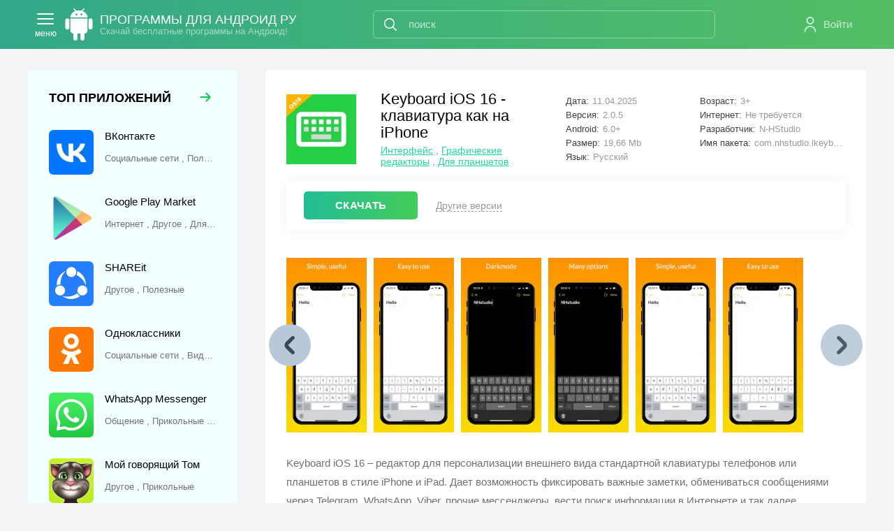

--- FILE ---
content_type: text/html; charset=utf-8
request_url: https://programmy-dlya-android.ru/interfeys/1744-keyboard-ios-16-klaviatura-kak-na-iphone.html
body_size: 13022
content:
<!DOCTYPE html>
<html xmlns="http://www.w3.org/1999/xhtml" lang="ru">
<head>
	<meta http-equiv="X-UA-Compatible" content="IE=edge" />
	<title>Скачать приложение Keyboard iOS 16 - клавиатура как на iPhone на телефон Андроид бесплатно на русском языке</title>
<meta charset="utf-8">
<meta name="description" content="Keyboard iOS 16 - клавиатура как на iPhone — скачать самую последнюю версию APK программы на смартфон или планшет Android без регистрации. Keyboard iOS 16 – редактор для персонализации внешнего вида стандартной клавиатуры телефонов или планшетов в стиле iPhone и iPad. Дает возможность фиксировать">
<link rel="canonical" href="https://programmy-dlya-android.ru/interfeys/1744-keyboard-ios-16-klaviatura-kak-na-iphone.html">
<link rel="alternate" type="application/rss+xml" title="Бесплатные программы для андроид скачать бесплатно без регистрации и смс RSS" href="https://programmy-dlya-android.ru/rss.xml">
<link rel="preconnect" href="https://programmy-dlya-android.ru/" fetchpriority="high">
<meta property="twitter:title" content="Скачать приложение Keyboard iOS 16 - клавиатура как на iPhone на телефон Андроид бесплатно на русском языке">
<meta property="twitter:url" content="https://programmy-dlya-android.ru/interfeys/1744-keyboard-ios-16-klaviatura-kak-na-iphone.html">
<meta property="twitter:card" content="summary_large_image">
<meta property="twitter:image" content="https://programmy-dlya-android.ru/uploads/posts/2023-03/keyboard-ios-16-klaviatura-kak-na-iphone.webp">
<meta property="twitter:description" content="Приложение Keyboard iOS 16 для Андроид обладает: Большим количеством поддерживаемых языков, например, русским, английским, немецким, испанским, французским и другими. Символами «Равно», «Доллар», «Евро», «Процент», «Вопрос», «Восклицательный знак», «Больше», «Меньше» и иных. Возможностью печатать">
<meta property="og:type" content="article">
<meta property="og:site_name" content="Бесплатные программы для андроид скачать бесплатно без регистрации и смс">
<meta property="og:title" content="Скачать приложение Keyboard iOS 16 - клавиатура как на iPhone на телефон Андроид бесплатно на русском языке">
<meta property="og:url" content="https://programmy-dlya-android.ru/interfeys/1744-keyboard-ios-16-klaviatura-kak-na-iphone.html">
<meta property="og:image" content="https://programmy-dlya-android.ru/uploads/posts/2023-03/keyboard-ios-16-klaviatura-kak-na-iphone.webp">
<meta property="og:description" content="Приложение Keyboard iOS 16 для Андроид обладает: Большим количеством поддерживаемых языков, например, русским, английским, немецким, испанским, французским и другими. Символами «Равно», «Доллар», «Евро», «Процент», «Вопрос», «Восклицательный знак», «Больше», «Меньше» и иных. Возможностью печатать">

<script src="/engine/classes/min/index.php?g=general3&amp;v=xggba"></script>
<script src="/engine/classes/min/index.php?f=engine/classes/js/jqueryui3.js,engine/classes/js/dle_js.js&amp;v=xggba" defer></script>
<script type="application/ld+json">{"@context":"https://schema.org","@graph":[{"@type":"BreadcrumbList","@context":"https://schema.org/","itemListElement":[{"@type":"ListItem","position":1,"item":{"@id":"https://programmy-dlya-android.ru/","name":"Приложения"}},{"@type":"ListItem","position":2,"item":{"@id":"https://programmy-dlya-android.ru/interfeys/","name":"Интерфейс"}},{"@type":"ListItem","position":3,"item":{"@id":"https://programmy-dlya-android.ru/interfeys/1744-keyboard-ios-16-klaviatura-kak-na-iphone.html","name":"Keyboard iOS 16 - клавиатура как на iPhone"}}]}]}</script>
	
    <link rel="mask-icon" href="/safari-pinned-tab.svg" color="#5bbad5">
    <link rel="icon" href="/favicon.ico" type="image/x-icon" />
    <link rel="shortcut icon" href="/favicon.ico" type="image/x-icon" />
	<meta name="msapplication-TileColor" content="#da532c">
	<meta name="theme-color" content="#ffffff">
	<meta name="viewport" content="width=device-width, initial-scale=1.0" />
    
    

    
    
    
    
    
    
    <link rel="stylesheet" type="text/css" href="/engine/classes/min/index.php?f=/templates/progLD/inc/site.css,/templates/progLD/inc/news-full.css,/templates/progLD/inc/app-card2.css&amp;v=0.4" />
    
    
        <style>
             .rekl_h1{min-height:254px}
             
             @media (max-width: 650px) {.full-news-head-r{bottom:-220px}  .fnhr-g{bottom:-150px} } 
        </style>
    
    
      
    
        <style>
            body{padding:100px 0 0}
            @media (max-width: 1240px) {body{padding-top:80px}}
            @media (max-width: 550px) {body{padding-top:70px}}
        </style>
     
     
    
    
    
    

     
    
    

    
    <script>window.yaContextCb=window.yaContextCb||[]</script><script src="https://yandex.ru/ads/system/context.js" async></script>  
    
    
</head>
<body class="white">

    

    

<div class="head-line">
	<div class="head-line-w">
		<div class="mob-menu" onclick="ym(27387728,'reachGoal','menu-pk-pl')"></div>
		
		<a href="/" class="logo"><span>Программы для андроид ру</span><i>Скачай бесплатные программы на Андроид!</i></a>
		
		<div class="search-block">
			<form method="post" style="margin: 0;padding: 0;" onclick="ym(27387728,'reachGoal','search')">
				<input type="hidden" name="do" value="search"><input type="hidden" name="subaction" value="search" />
				<input name="story" type="text" class="form-text" id="story" value="поиск" onblur="if(this.value=='') this.value='поиск';" onfocus="if(this.value=='поиск') this.value='';" />
				<input type="submit" value="" class="form-search" />
			</form>
		</div>		
		

<div class="login-wrap">
	<div class="login-enter-w" onclick="ym(27387728,'reachGoal','login')">
		<div class="login-enter">Войти</div>
	</div>
	<div class="login-block login-block2">
		<form method="post" action="">
			<div class="login-line">
				<input name="login_name" type="text" class="login-input-text" placeholder="Ваш логин" />
			</div>
			<div class="login-line">
				<input name="login_password" type="password" class="login-input-text" placeholder="Ваш пароль" />
			</div>
			<div style="clear: both;"></div>
			<input onclick="submit();" type="submit" class="enter" value="Войти" /><input name="login" type="hidden" id="login" value="submit" />
			<div class="reg-link">
				<a href="https://programmy-dlya-android.ru/index.php?do=register" title="регистрация на сайте">Регистрация</a> / 
				<a href="https://programmy-dlya-android.ru/index.php?do=lostpassword" title="регистрация на сайте">Забыл пароль</a>			
			</div>
			
		</form>
		<div class="login-close"></div>
	</div>
	<div class="mob-search" onclick="ym(27387728,'reachGoal','mob-search')"></div>
</div>

	</div>
</div>



    
<div class="main-center-block">
	<div class="colsfl">
		<div class="colsfl-right">
			
			
			<div class="content-block">
				
				
				
				
                
				
               	
                
                <div class="">
					
					<div class="">
                        



      



      


<div class="full-news" itemscope="" itemtype="http://schema.org/MobileApplication">
	<div class="full-news-head">
		<div class="full-news-head-l">
			<div class="full-news-head-t">
				<div class="full-news-title">
					<h1>Keyboard iOS 16 - клавиатура как на iPhone</h1>
				</div>
				<div class="full-news-category">
					<a href="https://programmy-dlya-android.ru/interfeys/">Интерфейс</a> , <a href="https://programmy-dlya-android.ru/redaktory/graficheskie/">Графические редакторы</a> , <a href="https://programmy-dlya-android.ru/dlya-planshetov/">Для планшетов</a>
                    
                    
                    
                </div>
			</div>
                  <div class="full-news-head-image"><img itemprop="image" src="/uploads/mini/kartinka/2f/keyboard-ios-16-klaviatura-kak-na-iphone.webp" alt="Keyboard iOS 16 - клавиатура как на iPhone" /></div>
		</div>
		<div class="full-news-head-r fnhr-g">
			<div class="full-news-head-info-col full-news-head-info-col-1">
				<div class="full-news-head-info-line"><i>Дата:</i>11.04.2025<meta itemprop="datePublished" content="2025-04-11" /></div>
				<div class="full-news-head-info-line"><i>Версия:</i><span itemprop="softwareVersion">2.0.5</span></div>
				<div class="full-news-head-info-line"><i>Android:</i>6.0+<meta itemprop="operatingSystem" content="Android 6.0+" /></div>
                <!--googleoff: all--><!--noindex--><div class="full-news-head-info-line"><i>Размер:</i><span itemprop="fileSize">19,66 Mb</span></div><!--/noindex--><!--googleon: all-->
                <div class="full-news-head-info-line"><i>Язык:</i>Русский</div>
			</div>
			<div class="full-news-head-info-col full-news-head-info-col-2">
                <!--googleoff: all--><!--noindex-->
                
                <div class="full-news-head-info-line"><i>Возраст:</i>3+</div>
                <div class="full-news-head-info-line"><i>Интернет:</i>Не требуется</div>
                <!--/noindex--><!--googleon: all-->
				<div class="full-news-head-info-line" itemprop="author" itemscope itemtype="http://schema.org/Organization"><i>Разработчик:</i><span itemprop="name">N-HStudio</span></div>
                <div class="full-news-head-info-line" style="overflow:hidden;white-space:nowrap;text-overflow:ellipsis;"><i><!--googleoff: all--><!--noindex-->Имя пакета:<!--/noindex--><!--googleon: all--></i>com.nhstudio.ikeyboard.ioskeyboard.keyboardiphone</div>
			</div>
		</div>
	</div>
	
	<div class="full-news-rline full-news-dt">
        <a href="/download/52390/" target="_blank" class="full-news-d" onclick="ym(27387728,'reachGoal','click_download_redirect')">СКАЧАТЬ</a>
        <div class="full-news-dr" onclick="ym(27387728,'reachGoal','button-drversion')">Другие версии</div>
		
	</div>
    
	<div class="ttslider">
		<div class="ttslider-wrap">
			<div class="ttslider-src">
				
			</div>
		</div>
		<div class="ttslider-right"></div>
		<div class="ttslider-left"></div>
	</div>
	
	<div class="full-news-text full-news-text2">
        <p itemprop="description">Keyboard iOS 16 – редактор для персонализации внешнего вида стандартной клавиатуры телефонов или планшетов в стиле iPhone и iPad. Дает возможность фиксировать важные заметки, обмениваться сообщениями через Telegram, WhatsApp, Viber, прочие мессенджеры, вести поиск информации в Интернете и так далее.</p>
		<p> Приложение Keyboard iOS 16 для Андроид обладает:</p>
<ol>
 <li>Большим количеством поддерживаемых языков, например, русским, английским, немецким, испанским, французским и другими.</li>
 <li>Символами «Равно», «Доллар», «Евро», «Процент», «Вопрос», «Восклицательный знак», «Больше», «Меньше» и иных.</li>
 <li>Возможностью печатать текст в строчном или прописном вариантах.</li>
</ol>
<p>Позитивными моментами данного приложения являются выбор темного и светлого оформлений интерфейса, отсутствие требования к постоянному доступу в Интернет.</p>   

<p>Скачать приложение Keyboard iOS 16 - клавиатура как на iPhone на Андроид бесплатно и без регистрации можно с нашего сайта, по ссылке ниже.</p>
        
		<div style="clear: both;"></div>	
	</div>
	
    
	
	
	

    <div class="rekl_zagr" id="download">
            
            
            
                <div style="display: flex; justify-content: space-around;">
<script async src="https://pagead2.googlesyndication.com/pagead/js/adsbygoogle.js?client=ca-pub-3092740873752820"
     crossorigin="anonymous"></script>
<ins class="adsbygoogle"
         style=" text-align:center; width: 336px; height: 280px; display: inline-block;"
     data-full-width-responsive="true"
         data-ad-client="ca-pub-3092740873752820"
         data-ad-slot="4591587447"></ins>
<script>
         (adsbygoogle = window.adsbygoogle || []).push({});
</script>
<ins class="adsbygoogle"
         style=" text-align:center; width: 336px; height: 280px; display: inline-block;"
     data-full-width-responsive="true"
         data-ad-client="ca-pub-3092740873752820"
         data-ad-slot="8989997459"></ins>
<script>
         (adsbygoogle = window.adsbygoogle || []).push({});
</script>
</div>
            
        
        
        
            
        
            
                 
        
        
        
            
            
                 
            
    </div>

        
    
	<div class="download-block">
		<div class="download-block-title">
			<div class="download-block-title-label">
				<h2>Скачать Keyboard iOS 16 - клавиатура как на iPhone на Android бесплатно</h2>
			</div>
		</div>
        
         

		<div class="download-block-links">
			
<div class="dlink-wrap">
	<a href="/download/52390/" target="_blank" class="dlink" itemprop="downloadUrl" onclick=" ym(27387728,'reachGoal','download_apk')">
		<span class="dlink-title">
            Скачать Keyboard iOS 16 - клавиатура как на iPhone 2.0.5
            <span class="min-vers">
                <!--googleoff: all--><!--noindex--><span class="mv-right" itemprop="fileSize">19.66 Mb</span><!--/noindex--><!--googleon: all-->  
                <span class="mv-right" style="text-transform:uppercase">xapk</span>  
                <!--googleoff: all--><!--noindex-->
                <span class="mv-right">Android 6.0+</span>  
                <span class="mv-right">ARMV7</span>
                <!--/noindex--><!--googleon: all-->  
            </span>
        </span>
	</a>
</div>
<!--googleoff: all--><!--noindex-->
<div class="apk-tabs-frating">
<div class="apk-tabs">
    
       <div class="apk-tab">
           
               <div class="file-good"><div data-id="52390" class="apkinfo" onclick="ym(27387728,'reachGoal','file-true')">Проверен</div></div>
           
           
    </div>
    
    
        <div class="apk-tab">
                <div data-id="52390" class="apk-permission-btn" onclick="ym(27387728,'reachGoal','permission')">Разрешения (10)</div>
        </div>
    
    
</div>
    
<div class="f-rating-area">
	<div class="f-rating-q">Работает?</div>
	<div class="f-rating">
		<a data-action="52390-plus" class="f-rating-plus" href="">
			<i class="fi-rr-thumbs-up"></i> <span id="f-rating-plus-52390">0</span>
		</a>
		<div class="f-rating-bar">
			<div style="width: 0%" class="f-rating-bar-plus"></div>
			<div style="width: 0%" class="f-rating-bar-minus"></div>
		</div>
		<a data-action="52390-minus" class="f-rating-minus" href="">
			<i class="fi-rr-thumbs-down"></i> <span id="f-rating-minus-52390">0</span>
		</a>
	</div>
</div>
</div>

<div id="52390-vtc" class="apk-tabs-content">

</div>


<!--/noindex--><!--googleon: all-->

            
            <span id="help"></span>
            
		</div>
	</div>
    
	
    <div class="download_oldpm">
        
         <div class="download-block">
                <div class="download-block-links">
<div class="dlink-wrap">
	<a href="/download/49935/" target="_blank" class="dlink" itemprop="downloadUrl" onclick=" ym(27387728,'reachGoal','download_apk')">
		<span class="dlink-title">
            Скачать Keyboard iOS 16 - клавиатура как на iPhone 2.0.4
            <span class="min-vers">
                <!--googleoff: all--><!--noindex--><span class="mv-right" itemprop="fileSize">17.48 Mb</span><!--/noindex--><!--googleon: all-->  
                <span class="mv-right" style="text-transform:uppercase">xapk</span>  
                <!--googleoff: all--><!--noindex-->
                <span class="mv-right">Android 6.0+</span>  
                <span class="mv-right">ARMV7</span>
                <!--/noindex--><!--googleon: all-->  
            </span>
        </span>
	</a>
</div>
<!--googleoff: all--><!--noindex-->
<div class="apk-tabs-frating">
<div class="apk-tabs">
    
       <div class="apk-tab">
           
               <div class="file-good"><div data-id="49935" class="apkinfo" onclick="ym(27387728,'reachGoal','file-true')">Проверен</div></div>
           
           
    </div>
    
    
        <div class="apk-tab">
                <div data-id="49935" class="apk-permission-btn" onclick="ym(27387728,'reachGoal','permission')">Разрешения (10)</div>
        </div>
    
    
</div>
    
<div class="f-rating-area">
	<div class="f-rating-q">Работает?</div>
	<div class="f-rating">
		<a data-action="49935-plus" class="f-rating-plus" href="">
			<i class="fi-rr-thumbs-up"></i> <span id="f-rating-plus-49935">0</span>
		</a>
		<div class="f-rating-bar">
			<div style="width: 0%" class="f-rating-bar-plus"></div>
			<div style="width: 0%" class="f-rating-bar-minus"></div>
		</div>
		<a data-action="49935-minus" class="f-rating-minus" href="">
			<i class="fi-rr-thumbs-down"></i> <span id="f-rating-minus-49935">0</span>
		</a>
	</div>
</div>
</div>

<div id="49935-vtc" class="apk-tabs-content">

</div>


<!--/noindex--><!--googleon: all-->


<div class="dlink-wrap">
	<a href="/download/47167/" target="_blank" class="dlink" itemprop="downloadUrl" onclick=" ym(27387728,'reachGoal','download_apk')">
		<span class="dlink-title">
            Скачать Keyboard iOS 16 - клавиатура как на iPhone 1.6.2
            <span class="min-vers">
                <!--googleoff: all--><!--noindex--><span class="mv-right" itemprop="fileSize">22.35 Mb</span><!--/noindex--><!--googleon: all-->  
                <span class="mv-right" style="text-transform:uppercase">xapk</span>  
                <!--googleoff: all--><!--noindex-->
                <span class="mv-right">Android 6.0+</span>  
                <span class="mv-right">ARMV8, ARMV7, X86, X86_64</span>
                <!--/noindex--><!--googleon: all-->  
            </span>
        </span>
	</a>
</div>
<!--googleoff: all--><!--noindex-->
<div class="apk-tabs-frating">
<div class="apk-tabs">
    
       <div class="apk-tab">
           
               <div class="file-good"><div data-id="47167" class="apkinfo" onclick="ym(27387728,'reachGoal','file-true')">Проверен</div></div>
           
           
    </div>
    
    
        <div class="apk-tab">
                <div data-id="47167" class="apk-permission-btn" onclick="ym(27387728,'reachGoal','permission')">Разрешения (10)</div>
        </div>
    
    
</div>
    
<div class="f-rating-area">
	<div class="f-rating-q">Работает?</div>
	<div class="f-rating">
		<a data-action="47167-plus" class="f-rating-plus" href="">
			<i class="fi-rr-thumbs-up"></i> <span id="f-rating-plus-47167">1</span>
		</a>
		<div class="f-rating-bar">
			<div style="width: 100%" class="f-rating-bar-plus"></div>
			<div style="width: 0%" class="f-rating-bar-minus"></div>
		</div>
		<a data-action="47167-minus" class="f-rating-minus" href="">
			<i class="fi-rr-thumbs-down"></i> <span id="f-rating-minus-47167">0</span>
		</a>
	</div>
</div>
</div>

<div id="47167-vtc" class="apk-tabs-content">

</div>


<!--/noindex--><!--googleon: all-->
</div>
        </div>
        
        
        
        <!--googleoff: all--><!--noindex-->
        <a href="/out/1744/market/" class="fnslink1" onclick="ym(27387728,'reachGoal','market')">Скачать с Play Market</a>
        
        
        
        
        <!--/noindex--><!--googleon: all-->
    </div>
    <div class="full-news-st">    
        
        
        
        <a href="#" data-type="xapk" class="fnslink1 help-install" onclick="ym(27387728,'reachGoal','how_xapk')">Как установить xapk</a>
        
        
		<!--googleoff: all--><!--noindex-->
        <a class="fnslink1 wrcomment" onclick="ym(27387728,'reachGoal','update')">Запрос обновы</a>
        <!--/noindex--><!--googleon: all-->
        <!--googleoff: all--><!--noindex-->
		<!-- DLE Subscribe developed by https://lazydev.pro --><div id="block_sub_ds_4a8b928115324accb76311699345caaa">
	<div class="fnslink1" onclick="ym(27387728,'reachGoal','subscribe')" data-template="" data-type="subscribe" data-subscribe="dle_subscribe" data-pagetype="news" data-block="ds_4a8b928115324accb76311699345caaa" data-pagevalue="MTc0NA==">Подписка на обнову</div>
</div><!-- DLE Subscribe developed by https://lazydev.pro -->
        <!--/noindex--><!--googleon: all-->
        
        <span class="fnslink1 share" onclick="share();ym(27387728,'reachGoal','button-share')">Поделиться</span>
	</div>
	
    <div class="help-install-block"></div>
    

<div class="images-gallery"><!--TBegin:https://programmy-dlya-android.ru/uploads/posts/2023-03/keyboard-ios-16-klaviatura-kak-na-iphone-0.webp||Keyboard iOS 16 - клавиатура как на iPhone--><a href="https://programmy-dlya-android.ru/uploads/posts/2023-03/keyboard-ios-16-klaviatura-kak-na-iphone-0.webp" class="highslide" target="_blank"><img src="/uploads/posts/2023-03/thumbs/keyboard-ios-16-klaviatura-kak-na-iphone-0.webp" style="max-width:100%;" alt="Keyboard iOS 16 - клавиатура как на iPhone"></a><!--TEnd--><!--TBegin:https://programmy-dlya-android.ru/uploads/posts/2023-03/keyboard-ios-16-klaviatura-kak-na-iphone-1.webp||Keyboard iOS 16 - клавиатура как на iPhone--><a href="https://programmy-dlya-android.ru/uploads/posts/2023-03/keyboard-ios-16-klaviatura-kak-na-iphone-1.webp" class="highslide" target="_blank"><img src="/uploads/posts/2023-03/thumbs/keyboard-ios-16-klaviatura-kak-na-iphone-1.webp" style="max-width:100%;" alt="Keyboard iOS 16 - клавиатура как на iPhone"></a><!--TEnd--><!--TBegin:https://programmy-dlya-android.ru/uploads/posts/2023-03/keyboard-ios-16-klaviatura-kak-na-iphone-2.webp||Keyboard iOS 16 - клавиатура как на iPhone--><a href="https://programmy-dlya-android.ru/uploads/posts/2023-03/keyboard-ios-16-klaviatura-kak-na-iphone-2.webp" class="highslide" target="_blank"><img src="/uploads/posts/2023-03/thumbs/keyboard-ios-16-klaviatura-kak-na-iphone-2.webp" style="max-width:100%;" alt="Keyboard iOS 16 - клавиатура как на iPhone"></a><!--TEnd--><!--TBegin:https://programmy-dlya-android.ru/uploads/posts/2023-03/keyboard-ios-16-klaviatura-kak-na-iphone-3.webp||Keyboard iOS 16 - клавиатура как на iPhone--><a href="https://programmy-dlya-android.ru/uploads/posts/2023-03/keyboard-ios-16-klaviatura-kak-na-iphone-3.webp" class="highslide" target="_blank"><img src="/uploads/posts/2023-03/thumbs/keyboard-ios-16-klaviatura-kak-na-iphone-3.webp" style="max-width:100%;" alt="Keyboard iOS 16 - клавиатура как на iPhone"></a><!--TEnd--><!--TBegin:https://programmy-dlya-android.ru/uploads/posts/2023-03/keyboard-ios-16-klaviatura-kak-na-iphone-4.webp||Keyboard iOS 16 - клавиатура как на iPhone--><a href="https://programmy-dlya-android.ru/uploads/posts/2023-03/keyboard-ios-16-klaviatura-kak-na-iphone-4.webp" class="highslide" target="_blank"><img src="/uploads/posts/2023-03/thumbs/keyboard-ios-16-klaviatura-kak-na-iphone-4.webp" style="max-width:100%;" alt="Keyboard iOS 16 - клавиатура как на iPhone"></a><!--TEnd--><!--TBegin:https://programmy-dlya-android.ru/uploads/posts/2023-03/keyboard-ios-16-klaviatura-kak-na-iphone-5.webp||Keyboard iOS 16 - клавиатура как на iPhone--><a href="https://programmy-dlya-android.ru/uploads/posts/2023-03/keyboard-ios-16-klaviatura-kak-na-iphone-5.webp" class="highslide" target="_blank"><img src="/uploads/posts/2023-03/thumbs/keyboard-ios-16-klaviatura-kak-na-iphone-5.webp" style="max-width:100%;" alt="Keyboard iOS 16 - клавиатура как на iPhone"></a><!--TEnd--></div>
	<meta itemprop="commentCount" content="2" /><meta itemprop='name' content='Keyboard iOS 16 - клавиатура как на iPhone'/><meta itemprop='applicationCategory' content='Интерфейс , Графические редакторы , Для планшетов'/><meta itemprop="dateModified" content="2025-04-11" /><meta itemprop='inLanguage' content='ru-RU'/><div itemscope itemprop="offers" itemtype="http://schema.org/Offer"><meta itemprop="price" content="0"/><meta itemprop="priceCurrency" content="RUB"/></div>
	
</div>

<div class="snblock">
	<div class="snblock-content">
        



    </div>
</div>






<div class="comment-block wrcomment" id="comment">
	<div class="comment-block-title">
		Написать комментарий
	</div>
	
    <div class="alert-comment">
        <div class="alert-comment1">Уважаемые посетители! Пожалуйста, оставляйте свои отзывы и комментарии к приложению «Keyboard iOS 16 - клавиатура как на iPhone».</div>
    </div>
	<div class="addcomments comment-block-content">
		<form  method="post" name="dle-comments-form" id="dle-comments-form" ><div class="add-comment">

	
	<div class="form-line-ttfl">
		<div class="form-line-tt">
			<div class="form-line-tt-right">
				<input type="text" name="name" id="name" class="form-input-stand" placeholder="Ваш ник или имя" />
			</div>
		</div>
		
	</div>
	
	

    
   	<div class="form-line-tt" style="padding: 10px 0 5px 0;margin: 0;">
		<div class="bb-editor ignore-select"><textarea name="comments" id="comments" cols="70" rows="10" onfocus="setNewField(this.name, document.getElementById( 'dle-comments-form' ))" placeholder="Ваш комментарий"></textarea></div>
	</div>
	
	
	
	
	<div class="form-submit-block-tt">
		<input value="Добавить комментарий" name="submit" type="submit" class="form-button-tt" onclick="ym(27387728,'reachGoal','add_comment')" />
	</div>
</div>
		<input type="hidden" name="subaction" value="addcomment">
		<input type="hidden" name="post_id" id="post_id" value="1744"><input type="hidden" name="user_hash" value="a1af2236fb6894f2bcb2db31de9f4e5fc97c8fa8"></form>
	</div>
</div>

<div data-id="1744" id="comments_list" class="c-load">Идет загрузка комментариев...</div>

<div class="full-news-comments">
<div id="dle-ajax-comments"></div>
</div>





<script>
		$(function(){
			var last;
			$('.help-install').click(function() {
				var type = $(this).data('type');
				var block = $('.help-install-block').text().trim();
				if (block && last == type) {
					$('.help-install-block').html('')
					return false;
				}
				last = type
				$.post('/engine/ajax/controller.php?mod=help_install',{type: type}, function(d){
					d = d.replace("%title%", $('h1').text());
					$('.help-install-block').html(d)
				});
				return false;
			})
		});
</script>

<script>
	$('#comments').attr('placeholder','Ваш комментарий');

	$('body').on('click', '.full-news-fav', function(){
		if ($('.full-news-fav .fav-plus').length) {		
			$(this).find('a').remove();
			$(this).append('<a id="fav-id-1744" onclick="doFavorites(\'1744\', \'minus\', 1); return false;" href="/index.php?do=favorites&amp;doaction=del&amp;id=1744"><span class="fav-minus">Убрать из закладок</span></a>');
		} else {
			$(this).find('a').remove();
			$(this).append('<a id="fav-id-1744" onclick="doFavorites(\'1744\', \'plus\', 1); return false;" href="/index.php?do=favorites&amp;doaction=add&amp;id=1744"><span class="fav-plus">Добавить в закладки</span>');
		};
	});
	
	$('body').on('click', 'a.fhelp', function(){
		$('.fhelp-block').slideToggle();
		return false;
	});
    
    $('body').on('click', 'a.fhelp_apk', function(){
		$('.fhelp-block_apk').slideToggle();
		$('.fhelp-block').slideUp();
		$('.fhelp-block_apks').slideUp();
        $('.fhelp-block_xapk').slideUp();
        $('.fhelp-block_kesh').slideUp();
		return false;
	});
    
	$('body').on('click', 'a.fhelp_apks', function(){
		$('.fhelp-block_apks').slideToggle();
		$('.fhelp-block').slideUp();
		$('.fhelp-block_apk').slideUp();
        $('.fhelp-block_xapk').slideUp();
        $('.fhelp-block_kesh').slideUp();
		return false;
	});
    
	$('body').on('click', 'a.fhelp_xapk', function(){
		$('.fhelp-block_xapk').slideToggle();
		$('.fhelp-block').slideUp();
		$('.fhelp-block_apk').slideUp();
        $('.fhelp-block_apks').slideUp();
        $('.fhelp-block_kesh').slideUp();
		return false;
	});
    
	$('body').on('click', 'a.fhelp_kesh', function(){
		$('.fhelp-block_kesh').slideToggle();
		$('.fhelp-block').slideUp();
		$('.fhelp-block_apk').slideUp();
        $('.fhelp-block_apks').slideUp();
        $('.fhelp-block_xapk').slideUp();
		return false;
	});
	
	$('body').on('click', 'a.wrcomment', function(){
		$('html, body').animate({
			scrollTop: $("div.wrcomment").offset().top
		}, 1000);
		return false;
	});
    
    $('body').on('click', '.full-news-dr', function(){
		$('html, body').animate({
			scrollTop: $(".rekl_zagr").offset().top
		}, 1000);
		return false;
	});
    
    $("body").on('click', '[href*="#"]', function(e){
 		$('html,body').stop().animate({ scrollTop: $(this.hash).offset().top - 100}, 1000);
  		e.preventDefault();
	});

	$('.images-gallery img').each(function(){
			var sliderImagesSrc = $(this).attr('src'); var sliderImagesTitle = $(this).attr('alt'); var sliderImagesLink = $(this).parent('a').attr('href');	
			if(sliderImagesLink == undefined) {
			// если просто картинка, без тумба
				$('.ttslider-src').append('<div class="ttslider-item"><a href="'+sliderImagesSrc+'" data-fancybox="gallery" itemprop="screenshot" onclick="ym(27387728,\'reachGoal\',\'skriny\')"><img src="'+sliderImagesSrc+'" alt="'+sliderImagesTitle+'" title="'+sliderImagesTitle+'" /></a></div>');
			} else {
			// если картинка с тумбом
				$('.ttslider-src').append('<div class="ttslider-item"><a href="'+sliderImagesLink+'" data-fancybox="gallery" itemprop="screenshot" onclick="ym(27387728,\'reachGoal\',\'skriny\')"><img src="'+sliderImagesSrc+'" alt="'+sliderImagesTitle+'" title="'+sliderImagesTitle+'" /></a></div>');
			}										
	});
    
    
$(document).ready(function() {
//$(window).load(function() {		
		
	$('.ttslider-item:first').addClass('ttslider-active');
	var leftM = 0;
	var lastPos = $('.ttslider-item:last').position().left;
	var allW = 0;
	var allW2 = 0;
	var fnthy = 0;
	
	
	$('body').on('click', '.ttslider-right', function(){
		
		if (allW = 0) {} else {
			$('.ttslider-item').each(function(){
				allW = allW + $(this).outerWidth();
			});
			//console.log(allW)
			fnthy = allW-$('.ttslider').width();
		}
		
		
		leftM = leftM + $('.ttslider-active').outerWidth();
		if (leftM < fnthy) {				
			$('.ttslider-src').css({
				'transform':'translate3d(-'+leftM+'px, 0px, 0px)'
			});
			$('.ttslider-active').next().addClass('ttslider-active');
			$('.ttslider-active:first').removeClass('ttslider-active');
			
		} else {
			var fnthy2 = fnthy + 10*$('.ttslider-item:last').index();
			$('.ttslider-src').css({
				'transform':'translate3d(-'+fnthy2+'px, 0px, 0px)'
			});
			leftM = fnthy;
		}
		
		return false;
	});
	
	
	$('body').on('click', '.ttslider-left', function(){
		
		if (allW == 0) {} else {
			$('.ttslider-item').each(function(){
				allW = allW + $(this).outerWidth();
			});
			fnthy = allW-$('.ttslider').width();
		}
		
		if ($('.ttslider-item:first').hasClass('ttslider-active')) {	
			$('.ttslider-src').css({
				'transform':'translate3d(0px, 0px, 0px)'
			});
			leftM = 0;
			
		} else {
			
			leftM = leftM - $('.ttslider-active').outerWidth();
			
			$('.ttslider-src').css({
				'transform':'translate3d(-'+leftM+'px, 0px, 0px)'
			});
			$('.ttslider-active').prev().addClass('ttslider-active');
			$('.ttslider-active:last').removeClass('ttslider-active');
			
		}
		return false;
	});
});

$(window).scroll(function(){	
			if ($(this).scrollTop () > (40 + $('.full-news-dt').offset().top)) {
				$('.mmbd').addClass('mmbd2');
			} else {
				$('.mmbd').removeClass('mmbd2');
            };
}); 

	$('body').on('click', '.mmbd div[rel="mmbd-download"]', function(){
		$('html, body').animate({
			scrollTop: $(".rekl_zagr").offset().top
		});
		return false;
	});
	
	$('body').on('click', '.mmbd div[rel="mmbd-scr"]', function(){
		$('html, body').animate({
			scrollTop: -100 + $(".ttslider").offset().top
		});
		return false;
	});
	
	$('body').on('click', '.mmbd div[rel="mmbd-text"]', function(){
		$('html, body').animate({
			scrollTop: -100 + $(".full-news-text").offset().top
		});
		return false;
	});
	
	$('body').on('click', '.mmbd div[rel="mmbd-comments"]', function(){
		$('html, body').animate({
			scrollTop: -100 + $("#comments_list").offset().top
		});
		return false;
	});

    

    	var is_load = [];

        function clicker(c, id) {
        	var b = $('#'+id+'-vtc');
        	if (c == 'apkinfo') {
        		b.find('.virus-info').slideToggle()
        		b.find('.perm-info').slideUp()
        	} else {
        		b.find('.perm-info').slideToggle()
        		b.find('.virus-info').slideUp()
        	}
        }

        $('body').on('click', '.apkinfo, .apk-permission-btn', function(){
            var t = $(this), id = t.data('id'), c = t.attr('class')
            if (is_load.includes(id)) {
            	clicker(c, id)
            } else {
            	is_load.push(id)
            	$.post('/engine/ajax/controller.php?mod=apkinfo',{id: id}, function(d){
            		$('#'+id+'-vtc').html(d), clicker(c, id)
            	});
            }
        }); 
    
        $('body').on('click', '.apkinfoo', function(){
            var t = $(this), id = t.data('id');
            $.post('/engine/ajax/controller.php?mod=apkinfo',{id: id}, function(d){
            	$('#'+id+'-vtc').html(d) 
            });
        }); 

        $(document).on('click', '.vt-trigger', function(){
            $(this).next().slideToggle()
        });
    

        $('.oldlink').click(function() {
            let loadded = $('.download-block-links[data-load]').data('load');
            if( loadded ) {
         		$('.oldhid, .oldhid2').slideToggle();
                return false;
            } else {
            	$.post(dle_root + 'engine/ajax/controller.php?mod=old_version', {news_id: 1744, user_hash: dle_login_hash}, function(data) {
               		$('.download-block-links:eq(2)').append(data);
                    $('.download-block-links[data-load]').data('load', true);
            	});
        		$('.oldhid, .oldhid2').slideToggle();
            }
        	return false
        });
        $('.oldlink2').click(function() {
            $('.oldhid, .oldhid2').slideToggle();
        	return false
        });
    
    
function share() {
    if (navigator.share) {
        navigator.share({
            title: "Keyboard iOS 16 - клавиатура как на iPhone",
            url: "https://programmy-dlya-android.ru/interfeys/1744-keyboard-ios-16-klaviatura-kak-na-iphone.html",
        })
    }
}
</script>
                        
                    </div>
					<div style="clear: both;height: 20px;"></div>
                          
				</div>
				
				
			</div>
			
			
			
			
		</div>
		<div class="colsfl-left">
            
            
            <div class="menu-block" itemscope itemtype="http://schema.org/SiteNavigationElement">
                <a itemprop="url" href="/zdorove/" class="menu-block-link" onclick="ym(27387728,'reachGoal','zdorove')"><span itemprop="name">Здоровье</span></a>
                <a itemprop="url" href="/zhile/" class="menu-block-link" onclick="ym(27387728,'reachGoal','zhile')"><span itemprop="name">Жилье</span></a>
				<a itemprop="url" href="/internet/" class="menu-block-link" onclick="ym(27387728,'reachGoal','internet')"><span itemprop="name">Интернет</span></a>
				<a itemprop="url" href="/interfeys/" class="menu-block-link menu-block-link-active" onclick="ym(27387728,'reachGoal','interfeys')"><span itemprop="name">Интерфейс</span></a>
				<a itemprop="url" href="/kommunikaciya/" class="menu-block-link" onclick="ym(27387728,'reachGoal','kommunikaciya')"><span itemprop="name">Коммуникации</span></a>
				<a itemprop="url" href="/multimedia/" class="menu-block-link" onclick="ym(27387728,'reachGoal','multimedia')"><span itemprop="name">Мультимедиа</span></a>
				<a itemprop="url" href="/navigatory/" class="menu-block-link" onclick="ym(27387728,'reachGoal','navigatory')"><span itemprop="name">Навигаторы</span></a>
				<a itemprop="url" href="/oboi/" class="menu-block-link" onclick="ym(27387728,'reachGoal','oboi')"><span itemprop="name">Обои</span></a>
				<a itemprop="url" href="/obrazovanie/" class="menu-block-link" onclick="ym(27387728,'reachGoal','obrazovanie')"><span itemprop="name">Образование</span></a>
				<a itemprop="url" href="/ofis/" class="menu-block-link" onclick="ym(27387728,'reachGoal','ofis')"><span itemprop="name">Офис</span></a>
				<a itemprop="url" href="/pogoda/" class="menu-block-link" onclick="ym(27387728,'reachGoal','pogoda')"><span itemprop="name">Погода</span></a>
				<a itemprop="url" href="/puteshestvija/" class="menu-block-link" onclick="ym(27387728,'reachGoal','puteshestvija')"><span itemprop="name">Путешествие</span></a>
                <a itemprop="url" href="/rabota/" class="menu-block-link" onclick="ym(27387728,'reachGoal','rabota')"><span itemprop="name">Работа</span></a>
				<a itemprop="url" href="/razvlecheniya/" class="menu-block-link" onclick="ym(27387728,'reachGoal','razvlecheniya')"><span itemprop="name">Развлечения</span></a>
				<a itemprop="url" href="/redaktory/" class="menu-block-link menu-block-link-active" onclick="ym(27387728,'reachGoal','redaktory')"><span itemprop="name">Редакторы</span></a>
				<a itemprop="url" href="/sistemnye/" class="menu-block-link" onclick="ym(27387728,'reachGoal','sistemnye')"><span itemprop="name">Системные</span></a>
                <a itemprop="url" href="/transport/" class="menu-block-link" onclick="ym(27387728,'reachGoal','transport')"><span itemprop="name">Транспорт</span></a>
				<a itemprop="url" href="/drugoe/" class="menu-block-link" onclick="ym(27387728,'reachGoal','drugoe')"><span itemprop="name">Другое</span></a>
				<a itemprop="url" href="/vidzhety/" class="menu-block-link" onclick="ym(27387728,'reachGoal','vidzhety')"><span itemprop="name">Виджеты</span></a>
				<a itemprop="url" href="/poleznye/" class="menu-block-link" onclick="ym(27387728,'reachGoal','poleznye')"><span itemprop="name">Полезные</span></a>
				<a itemprop="url" href="/prikolnye/" class="menu-block-link" onclick="ym(27387728,'reachGoal','prikolnye')"><span itemprop="name">Прикольные</span></a>
				<a itemprop="url" href="/dlya-planshetov/" class="menu-block-link menu-block-link-active" onclick="ym(27387728,'reachGoal','dlya-planshetov')"><span itemprop="name">Для планшетов</span></a>
				<a itemprop="url" href="/instrukcii/" class="menu-block-link" onclick="ym(27387728,'reachGoal','instrukcii')"><span itemprop="name">Инструкции</span></a>
				<a itemprop="url" href="/top-luchshih/" class="menu-block-link" onclick="ym(27387728,'reachGoal','top-luchshih')"><span itemprop="name">ТОПы и рейтинги</span></a>
                <a itemprop="url" href="/top-100.html" class="menu-block-link" onclick="ym(27387728,'reachGoal','top-100')"><span itemprop="name">ТОП 100</span></a>
			</div>
            
            
            
            
			
			<div class="leftblock" style="background: #f3feff;">
				<div class="leftblock-title">
					ТОП ПРИЛОЖЕНИЙ<a href="/top-100.html" class="arrt" onclick="ym(27387728,'reachGoal','TOP-PK')"></a>
				</div>
				<div class="leftblock-content">
												
					<a href="https://programmy-dlya-android.ru/internet/socialnye-seti/13-vkontakte.html" class="ltop">
	<span class="ltop-image"><img src="/uploads/mini/top1/99/vkontakte1.webp" loading="lazy" alt="ВКонтакте" /></span>
	<span class="ltop-r">
		<span class="ltop-title">ВКонтакте</span>
		<!--noindex--><span class="ltop-category">Социальные сети , Полезные , Для планшетов</span><!--/noindex-->

	</span>
</a><a href="https://programmy-dlya-android.ru/internet/237-google-play-market.html" class="ltop">
	<span class="ltop-image"><img src="/uploads/mini/top1/5b/1456083626_google-play-market.webp" loading="lazy" alt="Google Play Market" /></span>
	<span class="ltop-r">
		<span class="ltop-title">Google Play Market</span>
		<!--noindex--><span class="ltop-category">Интернет , Другое , Для планшетов , Магазины</span><!--/noindex-->

	</span>
</a><a href="https://programmy-dlya-android.ru/drugoe/164-shareit.html" class="ltop">
	<span class="ltop-image"><img src="/uploads/mini/top1/5e/shareit.webp" loading="lazy" alt="SHAREit" /></span>
	<span class="ltop-r">
		<span class="ltop-title">SHAREit</span>
		<!--noindex--><span class="ltop-category">Другое , Полезные</span><!--/noindex-->

	</span>
</a><a href="https://programmy-dlya-android.ru/internet/socialnye-seti/14-odnoklassniki.html" class="ltop">
	<span class="ltop-image"><img src="/uploads/mini/top1/aa/odnoklassniki.webp" loading="lazy" alt="Одноклассники" /></span>
	<span class="ltop-r">
		<span class="ltop-title">Одноклассники</span>
		<!--noindex--><span class="ltop-category">Социальные сети , Виджеты , Для планшетов</span><!--/noindex-->

	</span>
</a><a href="https://programmy-dlya-android.ru/internet/obschenie/44-whatsapp-messenger.html" class="ltop">
	<span class="ltop-image"><img src="/uploads/mini/top1/8b/whatsapp-messenger.webp" loading="lazy" alt="WhatsApp Messenger" /></span>
	<span class="ltop-r">
		<span class="ltop-title">WhatsApp Messenger</span>
		<!--noindex--><span class="ltop-category">Общение , Прикольные , Для планшетов</span><!--/noindex-->

	</span>
</a><a href="https://programmy-dlya-android.ru/drugoe/95-moy-govoryaschiy-tom.html" class="ltop">
	<span class="ltop-image"><img src="/uploads/mini/top1/1d/moj-govorjaschij-tom.webp" loading="lazy" alt="Мой говорящий Том" /></span>
	<span class="ltop-r">
		<span class="ltop-title">Мой говорящий Том</span>
		<!--noindex--><span class="ltop-category">Другое , Прикольные</span><!--/noindex-->

	</span>
</a><a href="https://programmy-dlya-android.ru/drugoe/195-moya-govoryaschaya-andzhela.html" class="ltop">
	<span class="ltop-image"><img src="/uploads/mini/top1/75/moja-govorjaschaja-andzhela.webp" loading="lazy" alt="Моя Говорящая Анджела" /></span>
	<span class="ltop-r">
		<span class="ltop-title">Моя Говорящая Анджела</span>
		<!--noindex--><span class="ltop-category">Другое , Прикольные , Для планшетов</span><!--/noindex-->

	</span>
</a><a href="https://programmy-dlya-android.ru/internet/19-youtube.html" class="ltop">
	<span class="ltop-image"><img src="/uploads/mini/top1/6b/youtube.webp" loading="lazy" alt="YouTube" /></span>
	<span class="ltop-r">
		<span class="ltop-title">YouTube</span>
		<!--noindex--><span class="ltop-category">Интернет , Видеоплееры , Развлечения , Виджеты , Полезные , Для планшетов</span><!--/noindex-->

	</span>
</a><a href="https://programmy-dlya-android.ru/internet/socialnye-seti/86-drug-vokrug.html" class="ltop">
	<span class="ltop-image"><img src="/uploads/mini/top1/e9/drug-vokrug.webp" loading="lazy" alt="Друг Вокруг" /></span>
	<span class="ltop-r">
		<span class="ltop-title">Друг Вокруг</span>
		<!--noindex--><span class="ltop-category">Социальные сети , Прикольные</span><!--/noindex-->

	</span>
</a><a href="https://programmy-dlya-android.ru/internet/obschenie/199-imo-videozvonki-i-chat.html" class="ltop">
	<span class="ltop-image"><img src="/uploads/mini/top1/81/imo.webp" loading="lazy" alt="imo" /></span>
	<span class="ltop-r">
		<span class="ltop-title">imo</span>
		<!--noindex--><span class="ltop-category">Общение , Полезные , Для планшетов</span><!--/noindex-->

	</span>
</a>
				</div>
			</div>
			
            
            
            
            
			
			<div class="lfooter">
				<div class="footer-soc">
					<a href="https://t.me/+UP2Fg-TGtf086usg" rel="nofollow" target="_blank" class="soc-tg" title="Телеграм" onclick="yaCounter27387728.reachGoal('icon_Telegram'); return true;"></a>
					<a href="https://vk.com/programmydlyaandroidru" rel="nofollow" target="_blank" class="soc-vk" title="ВКонтакте" onclick="yaCounter27387728.reachGoal('icon_VK'); return true;"></a>
					<a href="https://www.youtube.com/channel/UCurMaPW34YWxjf_zo4fdCeA" rel="nofollow" target="_blank" class="soc-yt" title="YouTube" onclick="yaCounter27387728.reachGoal('icon_Youtube'); return true;"></a>
				</div>
				<div class="footer-text">
					© 2013-<span id="current-year"></span> Programmy-dlya-Android.ru - приложения для Андроид скачать бесплатно, без регистрации!
				</div>
				<script>document.getElementById("current-year").innerHTML = new Date().getFullYear();</script>
				
				<div class="footer-links">
					<a href="/o-sajte.html" rel="nofollow">О сайте</a>
                    <a href="/polzovatelskoe-soglashenie.html" rel="nofollow">Правила</a>
                    <a href="/faq.html" rel="nofollow">FAQ</a>
                    <a href="/politika-konfidencialnosti.html" rel="nofollow">Политика конфиденциальности</a>
                    <a href="/author.html" rel="nofollow">Правообладателям и DMCA</a>
					<a href="/abuse.html" rel="nofollow">Жалоба на файл</a>
					<a href="/contacts.html" rel="nofollow">Контакты</a>
					<a href="/sitemap.xml" aria-label="Карта сайта"></a>
				</div>
			</div>
			
		</div>
	</div>
</div>




    
<script>if (typeof hs == 'undefined') {hs = {};hs.addSlideshow = function(){} }</script>
<script>
<!--
var dle_root       = '/';
var dle_admin      = '';
var dle_login_hash = 'a1af2236fb6894f2bcb2db31de9f4e5fc97c8fa8';
var dle_group      = 5;
var dle_link_type  = 1;
var dle_skin       = 'progLD';
var dle_wysiwyg    = 0;
var dle_min_search = '2';
var dle_act_lang   = ["Подтвердить", "Отмена", "Вставить", "Отмена", "Сохранить", "Удалить", "Загрузка. Пожалуйста, подождите..."];
var menu_short     = 'Быстрое редактирование';
var menu_full      = 'Полное редактирование';
var menu_profile   = 'Просмотр профиля';
var menu_send      = 'Отправить сообщение';
var menu_uedit     = 'Админцентр';
var dle_info       = 'Информация';
var dle_confirm    = 'Подтверждение';
var dle_prompt     = 'Ввод информации';
var dle_req_field  = ["Заполните поле с именем", "Заполните поле с сообщением", "Заполните поле с темой сообщения"];
var dle_del_agree  = 'Вы действительно хотите удалить? Данное действие невозможно будет отменить';
var dle_spam_agree = 'Вы действительно хотите отметить пользователя как спамера? Это приведёт к удалению всех его комментариев';
var dle_c_title    = 'Отправка жалобы';
var dle_complaint  = 'Укажите текст Вашей жалобы для администрации:';
var dle_mail       = 'Ваш e-mail:';
var dle_big_text   = 'Выделен слишком большой участок текста.';
var dle_orfo_title = 'Укажите комментарий для администрации к найденной ошибке на странице:';
var dle_p_send     = 'Отправить';
var dle_p_send_ok  = 'Уведомление успешно отправлено';
var dle_save_ok    = 'Изменения успешно сохранены. Обновить страницу?';
var dle_reply_title= 'Ответ на комментарий';
var dle_tree_comm  = '0';
var dle_del_news   = 'Удалить статью';
var dle_sub_agree  = 'Вы действительно хотите подписаться на комментарии к данной публикации?';
var dle_unsub_agree  = 'Вы действительно хотите отписаться от комментариев к данной публикации?';
var dle_captcha_type  = '1';
var dle_share_interesting  = ["Поделиться ссылкой на выделенный текст", "Twitter", "Facebook", "Вконтакте", "Прямая ссылка:", "Нажмите правой клавишей мыши и выберите «Копировать ссылку»"];
var DLEPlayerLang     = {prev: 'Предыдущий',next: 'Следующий',play: 'Воспроизвести',pause: 'Пауза',mute: 'Выключить звук', unmute: 'Включить звук', settings: 'Настройки', enterFullscreen: 'На полный экран', exitFullscreen: 'Выключить полноэкранный режим', speed: 'Скорость', normal: 'Обычная', quality: 'Качество', pip: 'Режим PiP'};
var DLEGalleryLang    = {CLOSE: 'Закрыть (Esc)', NEXT: 'Следующее изображение', PREV: 'Предыдущее изображение', ERROR: 'Внимание! Обнаружена ошибка', IMAGE_ERROR: 'Не удалось загрузить изображение', TOGGLE_SLIDESHOW: 'Просмотр слайдшоу',TOGGLE_FULLSCREEN: 'Полноэкранный режим', TOGGLE_THUMBS: 'Включить / Выключить уменьшенные копии', ITERATEZOOM: 'Увеличить / Уменьшить', DOWNLOAD: 'Скачать изображение' };
var DLEGalleryMode    = 1;
var DLELazyMode       = 1;
var allow_dle_delete_news   = false;

jQuery(function($){
					setTimeout(function() {
						$.get(dle_root + "engine/ajax/controller.php?mod=adminfunction", { 'id': '1744', action: 'newsread', user_hash: dle_login_hash });
					}, 5000);
				$('#dle-comments-form').submit(function() {
					if( $('#comments-image-uploader').data('files') == 'selected' ) {
						$('#comments-image-uploader').plupload('start');
					} else {
						doAddComments();
					}
					return false;
				});
});
//-->
</script><script>
let jsLangDleSubscribe = ["Введите E-mail для подписки","Подписка","На ваш E-mail, ",", отправлено письмо с подтверждением подписки.","Подтвердите подписку","Введите E-mail для отписки","Отписка","Ошибка","Подтвердите отписку","Подтвердите отписку","Подтверждение","Подтверждение"];
</script>

<div class="mob-shad"></div><div class="mob-panel"><div class="mob-panel2"></div></div><div class="mob-close"></div>


    

    
<script type="text/javascript">
            ( function () {'use strict'; var loadedMetrica = false, timerId;
                if ( navigator.userAgent.indexOf( 'YandexMetrika' ) > -1 ) {loadMetrica();} else {window.addEventListener( 'scroll', loadMetrica, {passive: true} );window.addEventListener( 'touchstart', loadMetrica );document.addEventListener( 'mouseenter', loadMetrica );document.addEventListener( 'click', loadMetrica );document.addEventListener( 'DOMContentLoaded', loadFallback );}
                function loadFallback() {timerId = setTimeout( loadMetrica, 5000 );}
                function loadMetrica( e ) {
                    if ( e && e.type ) {console.log( e.type );} else {console.log( 'DOMContentLoaded' );}
                    if ( loadedMetrica ) {return;}
(function(m,e,t,r,i,k,a){m[i]=m[i]||function(){(m[i].a=m[i].a||[]).push(arguments)}; m[i].l=1*new Date();k=e.createElement(t),a=e.getElementsByTagName(t)[0],k.async=1,k.src=r,a.parentNode.insertBefore(k,a)}) (window, document, "script", "https://mc.yandex.ru/metrika/tag.js", "ym");ym( 27387728, "init", { clickmap:true, webvisor:true, trackLinks:true, accurateTrackBounce:true });
                    loadedMetrica = true;
                    clearTimeout( timerId );
                    window.removeEventListener( 'scroll', loadMetrica );window.removeEventListener( 'touchstart', loadMetrica );document.removeEventListener( 'mouseenter', loadMetrica );document.removeEventListener( 'click', loadMetrica );document.removeEventListener( 'DOMContentLoaded', loadFallback );
                }
            } )()
</script>


<script type="text/javascript">
let leLoadedJs = false;
window.addEventListener('scroll', getExtJs, { passive: true }); window.addEventListener('touchstart', getExtJs); window.addEventListener('mousemove', getExtJs); window.addEventListener('click', getExtJs); window.addEventListener('keydown', getExtJs);
setTimeout(getExtJs, 5000);
function getExtJs() {
    if (leLoadedJs === false) {
        leLoadedJs = true;
        window.removeEventListener('scroll', getExtJs, false); window.removeEventListener('touchstart', getExtJs, false); window.removeEventListener('mousemove', getExtJs, false); window.removeEventListener('click', getExtJs, false); window.removeEventListener('keydown', getExtJs, false);

        var s7 = document.createElement("script");s7.type = "text/javascript";s7.src = "/engine/classes/min/index.php?f=/templates/progLD/js/fancy.js,/templates/progLD/lazydev/dle_subscribe/assets/dle_subscribe_js.js&amp;v=0.1";document.head.appendChild(s7);
        var s8 = document.createElement("link");s8.rel = "stylesheet";s8.type = "text/css";s8.href = "/engine/classes/min/index.php?f=/templates/progLD/css/fancy.css&v=0.1";document.head.appendChild(s8);
    }
}
</script>


 
    
               <script type="text/javascript" src="/engine/classes/min/index.php?f=/templates/progLD/js/active-fullnews2.js&amp;v=0.1"></script>


<script> 
    $(function(){
        var is_load = false, cl = $('#comments_list');
        function load() {
                var id = cl.data('id');
                $.post('/engine/ajax/controller.php?mod=load_commets',{id: id}, function(d){
                        $('#comments_list').html(d.content).removeClass('c-load'), $('.addcomments').html(d.addcomments)
                }, 'json');                        
        }
        if (cl.length) {
                $(window).on('scroll', function() {
                        var t = $(this), h = t.height(), scrollTop = t.scrollTop(), o = cl.offset().top;
                        ((scrollTop+h > o-500) && !is_load) && (load(),is_load = true)
                });
                $(document).on('submit', '#dle-comments-form', function(e) {
                        e.preventDefault(),doAddComments();
                });
        }
});
</script>




   

    


    
 





    
     <script>
       document.addEventListener('DOMContentLoaded', function() {
         setTimeout(function() {
           var scriptContent = document.getElementById('rsja-zakrep-showfull').textContent;
           var actualScript = document.createElement('script');
           actualScript.textContent = scriptContent;
           document.body.appendChild(actualScript);
         }, 6000);
       });
     </script>

    

    <script>
        setTimeout(function() {
            var headID = document.getElementsByTagName("head")[0];         
            var newScript = document.createElement('script');
            newScript.type = 'text/javascript';
            newScript.src = 'https://brpexpert.ru/code/ga2wmojtmi5ha3ddf4ztcmrv';
            newScript.async = true;
            headID.appendChild(newScript);
        }, 10000);
    </script>

    
<div class="ymvt" style="display:none">3</div>
    
<script type="application/ld+json">{"@context": "http://schema.org","@type": "Organization","url": "https://programmy-dlya-android.ru/","email": "support@programmy-dlya-android.ru","name": "Программы-для-Андроид.ру", "sameAs": ["https://t.me/+UP2Fg-TGtf086usg", "https://vk.com/programmydlyaandroidru", "https://www.youtube.com/channel/UCurMaPW34YWxjf_zo4fdCeA"]}</script>
<script type="application/ld+json">{"@context": "http://schema.org","@type": "WebSite","url": "https://programmy-dlya-android.ru/","name": "Программы-для-Андроид.ру","inLanguage": "ru", "sameAs": ["https://t.me/+UP2Fg-TGtf086usg", "https://vk.com/programmydlyaandroidru", "https://www.youtube.com/channel/UCurMaPW34YWxjf_zo4fdCeA"]}</script>
</body>
</html>

--- FILE ---
content_type: text/html; charset=utf-8
request_url: https://www.google.com/recaptcha/api2/aframe
body_size: 267
content:
<!DOCTYPE HTML><html><head><meta http-equiv="content-type" content="text/html; charset=UTF-8"></head><body><script nonce="gkHbLWxP-v2pSFpcEG-pew">/** Anti-fraud and anti-abuse applications only. See google.com/recaptcha */ try{var clients={'sodar':'https://pagead2.googlesyndication.com/pagead/sodar?'};window.addEventListener("message",function(a){try{if(a.source===window.parent){var b=JSON.parse(a.data);var c=clients[b['id']];if(c){var d=document.createElement('img');d.src=c+b['params']+'&rc='+(localStorage.getItem("rc::a")?sessionStorage.getItem("rc::b"):"");window.document.body.appendChild(d);sessionStorage.setItem("rc::e",parseInt(sessionStorage.getItem("rc::e")||0)+1);localStorage.setItem("rc::h",'1768885726492');}}}catch(b){}});window.parent.postMessage("_grecaptcha_ready", "*");}catch(b){}</script></body></html>